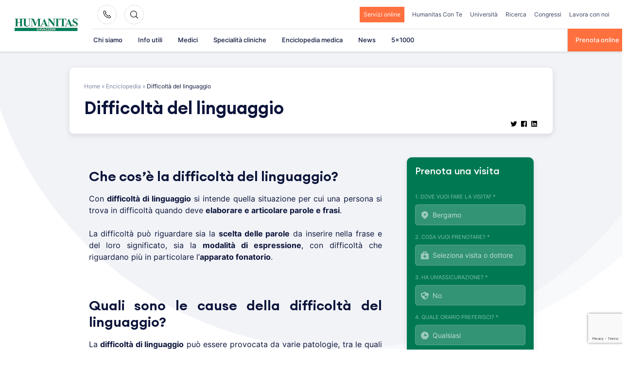

--- FILE ---
content_type: text/html; charset=utf-8
request_url: https://www.google.com/recaptcha/api2/anchor?ar=1&k=6LfugMgUAAAAADNgV0lW83c0Q8sEYeGPx9CrH0r6&co=aHR0cHM6Ly93d3cuZ2F2YXp6ZW5pLml0OjQ0Mw..&hl=en&v=PoyoqOPhxBO7pBk68S4YbpHZ&size=invisible&anchor-ms=20000&execute-ms=30000&cb=cyqilka1e0vp
body_size: 48568
content:
<!DOCTYPE HTML><html dir="ltr" lang="en"><head><meta http-equiv="Content-Type" content="text/html; charset=UTF-8">
<meta http-equiv="X-UA-Compatible" content="IE=edge">
<title>reCAPTCHA</title>
<style type="text/css">
/* cyrillic-ext */
@font-face {
  font-family: 'Roboto';
  font-style: normal;
  font-weight: 400;
  font-stretch: 100%;
  src: url(//fonts.gstatic.com/s/roboto/v48/KFO7CnqEu92Fr1ME7kSn66aGLdTylUAMa3GUBHMdazTgWw.woff2) format('woff2');
  unicode-range: U+0460-052F, U+1C80-1C8A, U+20B4, U+2DE0-2DFF, U+A640-A69F, U+FE2E-FE2F;
}
/* cyrillic */
@font-face {
  font-family: 'Roboto';
  font-style: normal;
  font-weight: 400;
  font-stretch: 100%;
  src: url(//fonts.gstatic.com/s/roboto/v48/KFO7CnqEu92Fr1ME7kSn66aGLdTylUAMa3iUBHMdazTgWw.woff2) format('woff2');
  unicode-range: U+0301, U+0400-045F, U+0490-0491, U+04B0-04B1, U+2116;
}
/* greek-ext */
@font-face {
  font-family: 'Roboto';
  font-style: normal;
  font-weight: 400;
  font-stretch: 100%;
  src: url(//fonts.gstatic.com/s/roboto/v48/KFO7CnqEu92Fr1ME7kSn66aGLdTylUAMa3CUBHMdazTgWw.woff2) format('woff2');
  unicode-range: U+1F00-1FFF;
}
/* greek */
@font-face {
  font-family: 'Roboto';
  font-style: normal;
  font-weight: 400;
  font-stretch: 100%;
  src: url(//fonts.gstatic.com/s/roboto/v48/KFO7CnqEu92Fr1ME7kSn66aGLdTylUAMa3-UBHMdazTgWw.woff2) format('woff2');
  unicode-range: U+0370-0377, U+037A-037F, U+0384-038A, U+038C, U+038E-03A1, U+03A3-03FF;
}
/* math */
@font-face {
  font-family: 'Roboto';
  font-style: normal;
  font-weight: 400;
  font-stretch: 100%;
  src: url(//fonts.gstatic.com/s/roboto/v48/KFO7CnqEu92Fr1ME7kSn66aGLdTylUAMawCUBHMdazTgWw.woff2) format('woff2');
  unicode-range: U+0302-0303, U+0305, U+0307-0308, U+0310, U+0312, U+0315, U+031A, U+0326-0327, U+032C, U+032F-0330, U+0332-0333, U+0338, U+033A, U+0346, U+034D, U+0391-03A1, U+03A3-03A9, U+03B1-03C9, U+03D1, U+03D5-03D6, U+03F0-03F1, U+03F4-03F5, U+2016-2017, U+2034-2038, U+203C, U+2040, U+2043, U+2047, U+2050, U+2057, U+205F, U+2070-2071, U+2074-208E, U+2090-209C, U+20D0-20DC, U+20E1, U+20E5-20EF, U+2100-2112, U+2114-2115, U+2117-2121, U+2123-214F, U+2190, U+2192, U+2194-21AE, U+21B0-21E5, U+21F1-21F2, U+21F4-2211, U+2213-2214, U+2216-22FF, U+2308-230B, U+2310, U+2319, U+231C-2321, U+2336-237A, U+237C, U+2395, U+239B-23B7, U+23D0, U+23DC-23E1, U+2474-2475, U+25AF, U+25B3, U+25B7, U+25BD, U+25C1, U+25CA, U+25CC, U+25FB, U+266D-266F, U+27C0-27FF, U+2900-2AFF, U+2B0E-2B11, U+2B30-2B4C, U+2BFE, U+3030, U+FF5B, U+FF5D, U+1D400-1D7FF, U+1EE00-1EEFF;
}
/* symbols */
@font-face {
  font-family: 'Roboto';
  font-style: normal;
  font-weight: 400;
  font-stretch: 100%;
  src: url(//fonts.gstatic.com/s/roboto/v48/KFO7CnqEu92Fr1ME7kSn66aGLdTylUAMaxKUBHMdazTgWw.woff2) format('woff2');
  unicode-range: U+0001-000C, U+000E-001F, U+007F-009F, U+20DD-20E0, U+20E2-20E4, U+2150-218F, U+2190, U+2192, U+2194-2199, U+21AF, U+21E6-21F0, U+21F3, U+2218-2219, U+2299, U+22C4-22C6, U+2300-243F, U+2440-244A, U+2460-24FF, U+25A0-27BF, U+2800-28FF, U+2921-2922, U+2981, U+29BF, U+29EB, U+2B00-2BFF, U+4DC0-4DFF, U+FFF9-FFFB, U+10140-1018E, U+10190-1019C, U+101A0, U+101D0-101FD, U+102E0-102FB, U+10E60-10E7E, U+1D2C0-1D2D3, U+1D2E0-1D37F, U+1F000-1F0FF, U+1F100-1F1AD, U+1F1E6-1F1FF, U+1F30D-1F30F, U+1F315, U+1F31C, U+1F31E, U+1F320-1F32C, U+1F336, U+1F378, U+1F37D, U+1F382, U+1F393-1F39F, U+1F3A7-1F3A8, U+1F3AC-1F3AF, U+1F3C2, U+1F3C4-1F3C6, U+1F3CA-1F3CE, U+1F3D4-1F3E0, U+1F3ED, U+1F3F1-1F3F3, U+1F3F5-1F3F7, U+1F408, U+1F415, U+1F41F, U+1F426, U+1F43F, U+1F441-1F442, U+1F444, U+1F446-1F449, U+1F44C-1F44E, U+1F453, U+1F46A, U+1F47D, U+1F4A3, U+1F4B0, U+1F4B3, U+1F4B9, U+1F4BB, U+1F4BF, U+1F4C8-1F4CB, U+1F4D6, U+1F4DA, U+1F4DF, U+1F4E3-1F4E6, U+1F4EA-1F4ED, U+1F4F7, U+1F4F9-1F4FB, U+1F4FD-1F4FE, U+1F503, U+1F507-1F50B, U+1F50D, U+1F512-1F513, U+1F53E-1F54A, U+1F54F-1F5FA, U+1F610, U+1F650-1F67F, U+1F687, U+1F68D, U+1F691, U+1F694, U+1F698, U+1F6AD, U+1F6B2, U+1F6B9-1F6BA, U+1F6BC, U+1F6C6-1F6CF, U+1F6D3-1F6D7, U+1F6E0-1F6EA, U+1F6F0-1F6F3, U+1F6F7-1F6FC, U+1F700-1F7FF, U+1F800-1F80B, U+1F810-1F847, U+1F850-1F859, U+1F860-1F887, U+1F890-1F8AD, U+1F8B0-1F8BB, U+1F8C0-1F8C1, U+1F900-1F90B, U+1F93B, U+1F946, U+1F984, U+1F996, U+1F9E9, U+1FA00-1FA6F, U+1FA70-1FA7C, U+1FA80-1FA89, U+1FA8F-1FAC6, U+1FACE-1FADC, U+1FADF-1FAE9, U+1FAF0-1FAF8, U+1FB00-1FBFF;
}
/* vietnamese */
@font-face {
  font-family: 'Roboto';
  font-style: normal;
  font-weight: 400;
  font-stretch: 100%;
  src: url(//fonts.gstatic.com/s/roboto/v48/KFO7CnqEu92Fr1ME7kSn66aGLdTylUAMa3OUBHMdazTgWw.woff2) format('woff2');
  unicode-range: U+0102-0103, U+0110-0111, U+0128-0129, U+0168-0169, U+01A0-01A1, U+01AF-01B0, U+0300-0301, U+0303-0304, U+0308-0309, U+0323, U+0329, U+1EA0-1EF9, U+20AB;
}
/* latin-ext */
@font-face {
  font-family: 'Roboto';
  font-style: normal;
  font-weight: 400;
  font-stretch: 100%;
  src: url(//fonts.gstatic.com/s/roboto/v48/KFO7CnqEu92Fr1ME7kSn66aGLdTylUAMa3KUBHMdazTgWw.woff2) format('woff2');
  unicode-range: U+0100-02BA, U+02BD-02C5, U+02C7-02CC, U+02CE-02D7, U+02DD-02FF, U+0304, U+0308, U+0329, U+1D00-1DBF, U+1E00-1E9F, U+1EF2-1EFF, U+2020, U+20A0-20AB, U+20AD-20C0, U+2113, U+2C60-2C7F, U+A720-A7FF;
}
/* latin */
@font-face {
  font-family: 'Roboto';
  font-style: normal;
  font-weight: 400;
  font-stretch: 100%;
  src: url(//fonts.gstatic.com/s/roboto/v48/KFO7CnqEu92Fr1ME7kSn66aGLdTylUAMa3yUBHMdazQ.woff2) format('woff2');
  unicode-range: U+0000-00FF, U+0131, U+0152-0153, U+02BB-02BC, U+02C6, U+02DA, U+02DC, U+0304, U+0308, U+0329, U+2000-206F, U+20AC, U+2122, U+2191, U+2193, U+2212, U+2215, U+FEFF, U+FFFD;
}
/* cyrillic-ext */
@font-face {
  font-family: 'Roboto';
  font-style: normal;
  font-weight: 500;
  font-stretch: 100%;
  src: url(//fonts.gstatic.com/s/roboto/v48/KFO7CnqEu92Fr1ME7kSn66aGLdTylUAMa3GUBHMdazTgWw.woff2) format('woff2');
  unicode-range: U+0460-052F, U+1C80-1C8A, U+20B4, U+2DE0-2DFF, U+A640-A69F, U+FE2E-FE2F;
}
/* cyrillic */
@font-face {
  font-family: 'Roboto';
  font-style: normal;
  font-weight: 500;
  font-stretch: 100%;
  src: url(//fonts.gstatic.com/s/roboto/v48/KFO7CnqEu92Fr1ME7kSn66aGLdTylUAMa3iUBHMdazTgWw.woff2) format('woff2');
  unicode-range: U+0301, U+0400-045F, U+0490-0491, U+04B0-04B1, U+2116;
}
/* greek-ext */
@font-face {
  font-family: 'Roboto';
  font-style: normal;
  font-weight: 500;
  font-stretch: 100%;
  src: url(//fonts.gstatic.com/s/roboto/v48/KFO7CnqEu92Fr1ME7kSn66aGLdTylUAMa3CUBHMdazTgWw.woff2) format('woff2');
  unicode-range: U+1F00-1FFF;
}
/* greek */
@font-face {
  font-family: 'Roboto';
  font-style: normal;
  font-weight: 500;
  font-stretch: 100%;
  src: url(//fonts.gstatic.com/s/roboto/v48/KFO7CnqEu92Fr1ME7kSn66aGLdTylUAMa3-UBHMdazTgWw.woff2) format('woff2');
  unicode-range: U+0370-0377, U+037A-037F, U+0384-038A, U+038C, U+038E-03A1, U+03A3-03FF;
}
/* math */
@font-face {
  font-family: 'Roboto';
  font-style: normal;
  font-weight: 500;
  font-stretch: 100%;
  src: url(//fonts.gstatic.com/s/roboto/v48/KFO7CnqEu92Fr1ME7kSn66aGLdTylUAMawCUBHMdazTgWw.woff2) format('woff2');
  unicode-range: U+0302-0303, U+0305, U+0307-0308, U+0310, U+0312, U+0315, U+031A, U+0326-0327, U+032C, U+032F-0330, U+0332-0333, U+0338, U+033A, U+0346, U+034D, U+0391-03A1, U+03A3-03A9, U+03B1-03C9, U+03D1, U+03D5-03D6, U+03F0-03F1, U+03F4-03F5, U+2016-2017, U+2034-2038, U+203C, U+2040, U+2043, U+2047, U+2050, U+2057, U+205F, U+2070-2071, U+2074-208E, U+2090-209C, U+20D0-20DC, U+20E1, U+20E5-20EF, U+2100-2112, U+2114-2115, U+2117-2121, U+2123-214F, U+2190, U+2192, U+2194-21AE, U+21B0-21E5, U+21F1-21F2, U+21F4-2211, U+2213-2214, U+2216-22FF, U+2308-230B, U+2310, U+2319, U+231C-2321, U+2336-237A, U+237C, U+2395, U+239B-23B7, U+23D0, U+23DC-23E1, U+2474-2475, U+25AF, U+25B3, U+25B7, U+25BD, U+25C1, U+25CA, U+25CC, U+25FB, U+266D-266F, U+27C0-27FF, U+2900-2AFF, U+2B0E-2B11, U+2B30-2B4C, U+2BFE, U+3030, U+FF5B, U+FF5D, U+1D400-1D7FF, U+1EE00-1EEFF;
}
/* symbols */
@font-face {
  font-family: 'Roboto';
  font-style: normal;
  font-weight: 500;
  font-stretch: 100%;
  src: url(//fonts.gstatic.com/s/roboto/v48/KFO7CnqEu92Fr1ME7kSn66aGLdTylUAMaxKUBHMdazTgWw.woff2) format('woff2');
  unicode-range: U+0001-000C, U+000E-001F, U+007F-009F, U+20DD-20E0, U+20E2-20E4, U+2150-218F, U+2190, U+2192, U+2194-2199, U+21AF, U+21E6-21F0, U+21F3, U+2218-2219, U+2299, U+22C4-22C6, U+2300-243F, U+2440-244A, U+2460-24FF, U+25A0-27BF, U+2800-28FF, U+2921-2922, U+2981, U+29BF, U+29EB, U+2B00-2BFF, U+4DC0-4DFF, U+FFF9-FFFB, U+10140-1018E, U+10190-1019C, U+101A0, U+101D0-101FD, U+102E0-102FB, U+10E60-10E7E, U+1D2C0-1D2D3, U+1D2E0-1D37F, U+1F000-1F0FF, U+1F100-1F1AD, U+1F1E6-1F1FF, U+1F30D-1F30F, U+1F315, U+1F31C, U+1F31E, U+1F320-1F32C, U+1F336, U+1F378, U+1F37D, U+1F382, U+1F393-1F39F, U+1F3A7-1F3A8, U+1F3AC-1F3AF, U+1F3C2, U+1F3C4-1F3C6, U+1F3CA-1F3CE, U+1F3D4-1F3E0, U+1F3ED, U+1F3F1-1F3F3, U+1F3F5-1F3F7, U+1F408, U+1F415, U+1F41F, U+1F426, U+1F43F, U+1F441-1F442, U+1F444, U+1F446-1F449, U+1F44C-1F44E, U+1F453, U+1F46A, U+1F47D, U+1F4A3, U+1F4B0, U+1F4B3, U+1F4B9, U+1F4BB, U+1F4BF, U+1F4C8-1F4CB, U+1F4D6, U+1F4DA, U+1F4DF, U+1F4E3-1F4E6, U+1F4EA-1F4ED, U+1F4F7, U+1F4F9-1F4FB, U+1F4FD-1F4FE, U+1F503, U+1F507-1F50B, U+1F50D, U+1F512-1F513, U+1F53E-1F54A, U+1F54F-1F5FA, U+1F610, U+1F650-1F67F, U+1F687, U+1F68D, U+1F691, U+1F694, U+1F698, U+1F6AD, U+1F6B2, U+1F6B9-1F6BA, U+1F6BC, U+1F6C6-1F6CF, U+1F6D3-1F6D7, U+1F6E0-1F6EA, U+1F6F0-1F6F3, U+1F6F7-1F6FC, U+1F700-1F7FF, U+1F800-1F80B, U+1F810-1F847, U+1F850-1F859, U+1F860-1F887, U+1F890-1F8AD, U+1F8B0-1F8BB, U+1F8C0-1F8C1, U+1F900-1F90B, U+1F93B, U+1F946, U+1F984, U+1F996, U+1F9E9, U+1FA00-1FA6F, U+1FA70-1FA7C, U+1FA80-1FA89, U+1FA8F-1FAC6, U+1FACE-1FADC, U+1FADF-1FAE9, U+1FAF0-1FAF8, U+1FB00-1FBFF;
}
/* vietnamese */
@font-face {
  font-family: 'Roboto';
  font-style: normal;
  font-weight: 500;
  font-stretch: 100%;
  src: url(//fonts.gstatic.com/s/roboto/v48/KFO7CnqEu92Fr1ME7kSn66aGLdTylUAMa3OUBHMdazTgWw.woff2) format('woff2');
  unicode-range: U+0102-0103, U+0110-0111, U+0128-0129, U+0168-0169, U+01A0-01A1, U+01AF-01B0, U+0300-0301, U+0303-0304, U+0308-0309, U+0323, U+0329, U+1EA0-1EF9, U+20AB;
}
/* latin-ext */
@font-face {
  font-family: 'Roboto';
  font-style: normal;
  font-weight: 500;
  font-stretch: 100%;
  src: url(//fonts.gstatic.com/s/roboto/v48/KFO7CnqEu92Fr1ME7kSn66aGLdTylUAMa3KUBHMdazTgWw.woff2) format('woff2');
  unicode-range: U+0100-02BA, U+02BD-02C5, U+02C7-02CC, U+02CE-02D7, U+02DD-02FF, U+0304, U+0308, U+0329, U+1D00-1DBF, U+1E00-1E9F, U+1EF2-1EFF, U+2020, U+20A0-20AB, U+20AD-20C0, U+2113, U+2C60-2C7F, U+A720-A7FF;
}
/* latin */
@font-face {
  font-family: 'Roboto';
  font-style: normal;
  font-weight: 500;
  font-stretch: 100%;
  src: url(//fonts.gstatic.com/s/roboto/v48/KFO7CnqEu92Fr1ME7kSn66aGLdTylUAMa3yUBHMdazQ.woff2) format('woff2');
  unicode-range: U+0000-00FF, U+0131, U+0152-0153, U+02BB-02BC, U+02C6, U+02DA, U+02DC, U+0304, U+0308, U+0329, U+2000-206F, U+20AC, U+2122, U+2191, U+2193, U+2212, U+2215, U+FEFF, U+FFFD;
}
/* cyrillic-ext */
@font-face {
  font-family: 'Roboto';
  font-style: normal;
  font-weight: 900;
  font-stretch: 100%;
  src: url(//fonts.gstatic.com/s/roboto/v48/KFO7CnqEu92Fr1ME7kSn66aGLdTylUAMa3GUBHMdazTgWw.woff2) format('woff2');
  unicode-range: U+0460-052F, U+1C80-1C8A, U+20B4, U+2DE0-2DFF, U+A640-A69F, U+FE2E-FE2F;
}
/* cyrillic */
@font-face {
  font-family: 'Roboto';
  font-style: normal;
  font-weight: 900;
  font-stretch: 100%;
  src: url(//fonts.gstatic.com/s/roboto/v48/KFO7CnqEu92Fr1ME7kSn66aGLdTylUAMa3iUBHMdazTgWw.woff2) format('woff2');
  unicode-range: U+0301, U+0400-045F, U+0490-0491, U+04B0-04B1, U+2116;
}
/* greek-ext */
@font-face {
  font-family: 'Roboto';
  font-style: normal;
  font-weight: 900;
  font-stretch: 100%;
  src: url(//fonts.gstatic.com/s/roboto/v48/KFO7CnqEu92Fr1ME7kSn66aGLdTylUAMa3CUBHMdazTgWw.woff2) format('woff2');
  unicode-range: U+1F00-1FFF;
}
/* greek */
@font-face {
  font-family: 'Roboto';
  font-style: normal;
  font-weight: 900;
  font-stretch: 100%;
  src: url(//fonts.gstatic.com/s/roboto/v48/KFO7CnqEu92Fr1ME7kSn66aGLdTylUAMa3-UBHMdazTgWw.woff2) format('woff2');
  unicode-range: U+0370-0377, U+037A-037F, U+0384-038A, U+038C, U+038E-03A1, U+03A3-03FF;
}
/* math */
@font-face {
  font-family: 'Roboto';
  font-style: normal;
  font-weight: 900;
  font-stretch: 100%;
  src: url(//fonts.gstatic.com/s/roboto/v48/KFO7CnqEu92Fr1ME7kSn66aGLdTylUAMawCUBHMdazTgWw.woff2) format('woff2');
  unicode-range: U+0302-0303, U+0305, U+0307-0308, U+0310, U+0312, U+0315, U+031A, U+0326-0327, U+032C, U+032F-0330, U+0332-0333, U+0338, U+033A, U+0346, U+034D, U+0391-03A1, U+03A3-03A9, U+03B1-03C9, U+03D1, U+03D5-03D6, U+03F0-03F1, U+03F4-03F5, U+2016-2017, U+2034-2038, U+203C, U+2040, U+2043, U+2047, U+2050, U+2057, U+205F, U+2070-2071, U+2074-208E, U+2090-209C, U+20D0-20DC, U+20E1, U+20E5-20EF, U+2100-2112, U+2114-2115, U+2117-2121, U+2123-214F, U+2190, U+2192, U+2194-21AE, U+21B0-21E5, U+21F1-21F2, U+21F4-2211, U+2213-2214, U+2216-22FF, U+2308-230B, U+2310, U+2319, U+231C-2321, U+2336-237A, U+237C, U+2395, U+239B-23B7, U+23D0, U+23DC-23E1, U+2474-2475, U+25AF, U+25B3, U+25B7, U+25BD, U+25C1, U+25CA, U+25CC, U+25FB, U+266D-266F, U+27C0-27FF, U+2900-2AFF, U+2B0E-2B11, U+2B30-2B4C, U+2BFE, U+3030, U+FF5B, U+FF5D, U+1D400-1D7FF, U+1EE00-1EEFF;
}
/* symbols */
@font-face {
  font-family: 'Roboto';
  font-style: normal;
  font-weight: 900;
  font-stretch: 100%;
  src: url(//fonts.gstatic.com/s/roboto/v48/KFO7CnqEu92Fr1ME7kSn66aGLdTylUAMaxKUBHMdazTgWw.woff2) format('woff2');
  unicode-range: U+0001-000C, U+000E-001F, U+007F-009F, U+20DD-20E0, U+20E2-20E4, U+2150-218F, U+2190, U+2192, U+2194-2199, U+21AF, U+21E6-21F0, U+21F3, U+2218-2219, U+2299, U+22C4-22C6, U+2300-243F, U+2440-244A, U+2460-24FF, U+25A0-27BF, U+2800-28FF, U+2921-2922, U+2981, U+29BF, U+29EB, U+2B00-2BFF, U+4DC0-4DFF, U+FFF9-FFFB, U+10140-1018E, U+10190-1019C, U+101A0, U+101D0-101FD, U+102E0-102FB, U+10E60-10E7E, U+1D2C0-1D2D3, U+1D2E0-1D37F, U+1F000-1F0FF, U+1F100-1F1AD, U+1F1E6-1F1FF, U+1F30D-1F30F, U+1F315, U+1F31C, U+1F31E, U+1F320-1F32C, U+1F336, U+1F378, U+1F37D, U+1F382, U+1F393-1F39F, U+1F3A7-1F3A8, U+1F3AC-1F3AF, U+1F3C2, U+1F3C4-1F3C6, U+1F3CA-1F3CE, U+1F3D4-1F3E0, U+1F3ED, U+1F3F1-1F3F3, U+1F3F5-1F3F7, U+1F408, U+1F415, U+1F41F, U+1F426, U+1F43F, U+1F441-1F442, U+1F444, U+1F446-1F449, U+1F44C-1F44E, U+1F453, U+1F46A, U+1F47D, U+1F4A3, U+1F4B0, U+1F4B3, U+1F4B9, U+1F4BB, U+1F4BF, U+1F4C8-1F4CB, U+1F4D6, U+1F4DA, U+1F4DF, U+1F4E3-1F4E6, U+1F4EA-1F4ED, U+1F4F7, U+1F4F9-1F4FB, U+1F4FD-1F4FE, U+1F503, U+1F507-1F50B, U+1F50D, U+1F512-1F513, U+1F53E-1F54A, U+1F54F-1F5FA, U+1F610, U+1F650-1F67F, U+1F687, U+1F68D, U+1F691, U+1F694, U+1F698, U+1F6AD, U+1F6B2, U+1F6B9-1F6BA, U+1F6BC, U+1F6C6-1F6CF, U+1F6D3-1F6D7, U+1F6E0-1F6EA, U+1F6F0-1F6F3, U+1F6F7-1F6FC, U+1F700-1F7FF, U+1F800-1F80B, U+1F810-1F847, U+1F850-1F859, U+1F860-1F887, U+1F890-1F8AD, U+1F8B0-1F8BB, U+1F8C0-1F8C1, U+1F900-1F90B, U+1F93B, U+1F946, U+1F984, U+1F996, U+1F9E9, U+1FA00-1FA6F, U+1FA70-1FA7C, U+1FA80-1FA89, U+1FA8F-1FAC6, U+1FACE-1FADC, U+1FADF-1FAE9, U+1FAF0-1FAF8, U+1FB00-1FBFF;
}
/* vietnamese */
@font-face {
  font-family: 'Roboto';
  font-style: normal;
  font-weight: 900;
  font-stretch: 100%;
  src: url(//fonts.gstatic.com/s/roboto/v48/KFO7CnqEu92Fr1ME7kSn66aGLdTylUAMa3OUBHMdazTgWw.woff2) format('woff2');
  unicode-range: U+0102-0103, U+0110-0111, U+0128-0129, U+0168-0169, U+01A0-01A1, U+01AF-01B0, U+0300-0301, U+0303-0304, U+0308-0309, U+0323, U+0329, U+1EA0-1EF9, U+20AB;
}
/* latin-ext */
@font-face {
  font-family: 'Roboto';
  font-style: normal;
  font-weight: 900;
  font-stretch: 100%;
  src: url(//fonts.gstatic.com/s/roboto/v48/KFO7CnqEu92Fr1ME7kSn66aGLdTylUAMa3KUBHMdazTgWw.woff2) format('woff2');
  unicode-range: U+0100-02BA, U+02BD-02C5, U+02C7-02CC, U+02CE-02D7, U+02DD-02FF, U+0304, U+0308, U+0329, U+1D00-1DBF, U+1E00-1E9F, U+1EF2-1EFF, U+2020, U+20A0-20AB, U+20AD-20C0, U+2113, U+2C60-2C7F, U+A720-A7FF;
}
/* latin */
@font-face {
  font-family: 'Roboto';
  font-style: normal;
  font-weight: 900;
  font-stretch: 100%;
  src: url(//fonts.gstatic.com/s/roboto/v48/KFO7CnqEu92Fr1ME7kSn66aGLdTylUAMa3yUBHMdazQ.woff2) format('woff2');
  unicode-range: U+0000-00FF, U+0131, U+0152-0153, U+02BB-02BC, U+02C6, U+02DA, U+02DC, U+0304, U+0308, U+0329, U+2000-206F, U+20AC, U+2122, U+2191, U+2193, U+2212, U+2215, U+FEFF, U+FFFD;
}

</style>
<link rel="stylesheet" type="text/css" href="https://www.gstatic.com/recaptcha/releases/PoyoqOPhxBO7pBk68S4YbpHZ/styles__ltr.css">
<script nonce="crqbq39JIN_fC2_UQurccA" type="text/javascript">window['__recaptcha_api'] = 'https://www.google.com/recaptcha/api2/';</script>
<script type="text/javascript" src="https://www.gstatic.com/recaptcha/releases/PoyoqOPhxBO7pBk68S4YbpHZ/recaptcha__en.js" nonce="crqbq39JIN_fC2_UQurccA">
      
    </script></head>
<body><div id="rc-anchor-alert" class="rc-anchor-alert"></div>
<input type="hidden" id="recaptcha-token" value="[base64]">
<script type="text/javascript" nonce="crqbq39JIN_fC2_UQurccA">
      recaptcha.anchor.Main.init("[\x22ainput\x22,[\x22bgdata\x22,\x22\x22,\[base64]/[base64]/[base64]/[base64]/[base64]/UltsKytdPUU6KEU8MjA0OD9SW2wrK109RT4+NnwxOTI6KChFJjY0NTEyKT09NTUyOTYmJk0rMTxjLmxlbmd0aCYmKGMuY2hhckNvZGVBdChNKzEpJjY0NTEyKT09NTYzMjA/[base64]/[base64]/[base64]/[base64]/[base64]/[base64]/[base64]\x22,\[base64]\\u003d\x22,\x22w79Gw605d8KswovDugHDvkU0fmNbwrTCggDDgiXClB1pwqHCtTjCrUsJw40/w6fDnR7CoMKmTMK3wovDncOiw5YMGgx3w61nP8KzwqrCrmPCk8KUw6MzwoHCnsK6w6vCpzlKwoLDsjxJG8OHKQhcwpfDl8Otw5vDrylTTMOYO8OZw4tlTsONOnRawoUtZ8Ofw5Rsw7YBw7vCoFAhw73Dl8KMw47CkcOUKF8gKcOVGxnDlG3DhAl/wpDCo8KnwqTDtCDDhMKfNx3DisKOwqXCqsO6SzHClFHCvWkFwqvDtMKVPsKHYMKFw59Rwp/DgsOzwq8tw7/Cs8KPw7XCtSLDsWhEUsO/[base64]/Ci2PDuMOfFVFPwpXCtUM0OMKjacOEwqjCtMOvw5zDpnfCssKiT34yw7XDrknCqlDDpGjDu8KbwrM1woTCu8O5wr1ZaBxTCsOyTlcHwoTCkRF5ZyFhSMOXScOuwp/DtAYtwpHDkjh6w6rDp8O3wptVwpTCpnTCi0nCnMK3QcKoAcOPw7otwrxrwqXCu8OTe1BkZyPChcK5w55Cw53CiSgtw7FCMMKGwrDDiMKIAMK1wpbDt8K/w4Muw7xqNG9hwpEVGTXCl1zDrcO9CF3CqnLDsxNiJcOtwqDDj1oPwoHCo8KuP19Cw7nDsMOOSMKxMyHDqwPCjB4uwplNbAPCu8O1w4QxVk7DpSfDrsOwO3nDvcKgBiJgEcK7FA54wrnDp8OwX2s7w6JvQBQEw7k+JzbDgsKDwpg2JcOLw6TCpcOEAALCtMO8w6PDii/[base64]/ClcKCRMKCwosjw6PDu8ObBj/CsW3CpkfCjVLCsMOeQsOvRcKVa1/DrcKZw5XCicO0UMK0w7XDgMO3T8KdEcKtOcOCw75nVsOOJsOOw7DCn8KlwqouwqVlwosQw5M8w7LDlMKJw7bCscKKTgQEJA1BRFJ6wr0Ww73DusOTw4/Cmk/[base64]/[base64]/CkzDCiizDkXwdOsKseVrCosKnw5J1woRAM8K/wr7CmmrDucOxFBjClHRnVcKbe8KmZWnChU/DryPDrGMzIMK1wprDvDd3EngNTxB5A0Zow5cjBS7DmXTDl8KXw73ClkBGanrDgTo/[base64]/Di8KKw6/DjR7Dp8OPwo1Bw4R7w4Q8K8OvUcKCwp9hcsKqw6rDkcKww69Ka0AQUCTCqE3ChEvDpHHCvG1XZcKqZsO4LcK+SAltw7k5Ch/CowbCs8OdFsKpw57Ck0pnwpF0CMOcMsKzwp54csKNTcKkMwprw6peRyBOesOGw7vDqjDClR18w5jDucKgR8Oqw5TDoi/Cj8KPVMOTPwZGF8KjehJ/[base64]/[base64]/DnMOvNMOEw5ciw5RsDcOWw4h7wrI+b15EwpJfw63DhcOOwrR1woHCnsOQwqRGw4fCuXjDjMOhwrfDrWhJSMKlw5DDsHR6w69WcMKqw5kPDcKtDwt4w7QAQcOaEAtZw58Xw6ZmwpxfcGFQHAPDl8OUXAzDlT4tw73DqcKAw6/DrkjDk2nCnMOkw5glw4LCnFJqAcOCw4Agw5zDiUzDmwfDrsOOwrDCnRLDjsOkwpPDkF7DicOmwrnCtcKEwqfCqmEHdsOvw6w6w5XCusOqWkrCsMOnDWbCtC/DhwYKwprDvAPDvlLCqMKVNmnCisKcwptEWcKIUyJtJizDnlQrwq57OQDDpWzDpMO1w70Fwrdsw5R5FsOxwp5HFMO6wpIsUmUqwqXDoMK6BsKWSmQcwqE3HsOIwqpTFy1Iw5TDrcOXw55tb2TCi8ObBMKBwr7CmsKWw7HDoz/[base64]/CoMKQwp9yDcOdw4vCnhfDqTTDoMKwGS5Bwr9JKE9kYcKaw6MEG33ChcO2wqBlw5fDicKtaSIbwpJJwr3DlcKqdxJifsKwPm81w7tNwrTDrEMGM8KKw6JJEm5HJnxMI1w/w6UjPcOuMsO2YRbCm8OWbkvDjkDCr8KoecOTbVs4YcKmw55pecOHVRrDgsOHHsKKw5hcwpdiBmTDlsONEcKkbU3DpMK6w5kYwpAMw5XClcK8wq5kfB4TSsKBw4EhGcONwpkZwrxdwrpdA8KVA2DCjMOle8KWa8O9ID7CvMOMwp3Cm8OBQEsdwoLDsjoOCQHCmU/[base64]/w7nDsnhwYFgSw4oYwpMVDGIxVsOGU8KmJ1TDo8OgwpDCi2wMGcKJcGANw4fDjMKKb8KnYMKfwpdSw7LCtQBAwqI6cFPDsWECwpoYHXjCuMOSayhlW2XDq8ObcSDChBjCuRBgRy1QwqTDvVrDpHZewo/DoUI9woMMw6BrOsOiwoF8I3zCusKIw41/XDA/GsKqw6bDrEJWARnDi03CoMOiwqZdw4bDiQ3DkMOxYcOBwoTCpsOHw5oHw4Fww5fCn8KYwp1zw6ZxwqDCqsKbY8O8TMKFd38CBMOMw5nCkcOwOsKjw5TCjlrDncKZUVzDq8O0EGBlwrplXsOPb8O5GMO8K8K7wqTDiyBjw69FwrwPwqcbw7TChMKAwr/DjV/DmlXDoGBcScKbdMOUwqdAw5zClizDkMK6dcORwpdfX3MdwpcGwpA6McKlw4U3Zwc8w6LCtmg+c8OlRk/CjTp0wqsFcg/[base64]/[base64]/[base64]/CiMKJJDIfw7vCiMKRwplhWcKvw7w0w4wRwqA2DiFidcK0w6xUwoDDmULDpsKRXFTClTDCgsK/wqMWe2Z3bA/CscO3WMK/b8O0CMOnw4Ysw6bCscKxC8KNwoVsGsKKAVLDu2R0wrrCgsOBwpoCw5nCvcKEwqYBfMKGbMKRC8KjasOtAjbDswJBwqFwwqrDkgB4wrbCt8K+wq/Dtg1Qf8O4w5wQS0c1w6RAw6JLBsKcSsKUw63DswYxRsKjCmHDlB0Uw7dtd3TCtcKMw4opwrTCmsKEPFghwoR3WzRdwrl+PsOgwp80bcOcwq/[base64]/PsK0M8KWDh7CiXPCk8OhAMKLalx/[base64]/wqHCnlzCi8K7w5bDicO9wo4VbVJXUsOGWTnDj8OILzsswqEVwrPCtcO0w7HCocOqwpDCty9zw47CvMK5wppHwr/DgTVpwrzDocKIw51SwooWCMKsBcOuw4XDm1l2YS58w5TDssKmwoXClHXDh03DtQjCtn7DlRLDiwo2wrwUBQ/ClcKewp/Dl8OkwphzBjTCncKCw7PDoEZVBsK6w4PCpA5FwrxtWXctwpg8F0LDmFsdw7wKIHx3woTCvHQXw6sYKcK/KAHDp2PDgsOVw5HDlcOcc8KrwqxjwrfDucOMw6pjFcKiw6PCnsKXBsOtYxXDiMKVGCfDuhU8asKmw4TCkMKZGMOSY8KUwqrCkhzCuxrDsEfDvQDCgsO5ax8mw7BBw6fDj8KXI0vDhH7Cvis0w5fCt8KdPMK/wrMDw7pxwqLCi8ONE8OEU0bCmMKSw5bDsTnCi1TDhsKXw5VQIMODdnQcRsKaGMKHKMKXEVBkNsK2wpwmMHbCksKbbcOqw5Ijwp8db01Rw6ppwrrDtcK2VsKhwr4GwqzDpcKJw5DCjhoKacOzwqLDgX3CmsOfw6cfw5h7wrbCuMKIw4LDjDI5wrJlwpQOw5/CpgLCgiBIGUtBNcOXw74se8Ojwq/[base64]/[base64]/CqcKiw7hkUsKdOsKGwpjCu8KeT2UGwqnDjFLDtsOnDsOQw5TCuRrCuRx1R8OHTjkVbMKZw7lRw6dHwpfCv8OTbTF5w7nCrhHDisKFehJ6w7PCkD3CjsOdwr/CqlLCnEUYSH/[base64]/ChXPDgWHCmsK9OHzDkQcpfwnCuxw2wpTDhMOne0rDhjsnw5PClMKww4/CicO/RFZJZCcIGsOFwpN+OcO4PTxjw5oPwprChRrDssO/w5s9R05pwoNBw4phwr/Dp0nCocOZw4s/[base64]/CqkxRwrZ+FnHDkCTCuMO3w7DCqE1oUx7DpTReQMOdw61BPTU7X0ViFVASPSrCj3zCqcKEMB/DtgLDuTbCpS3DuDHDp2fChCTDnMKzAsK1NxXDssOESBYvEjx0QhHCo20/ZQV3U8Kiw5DCvMO/RMOhP8OVFsKXJC8vWSwnw4LCv8KzJWB7wo/DjlPCmMK9w7jDpkbDo3ELw44awq0DGcOywpDDs0B0w5fDoGjDgcOcAsOtwqkSLMKpfBBPMsKhw6pOwr3DpgHDuMOCwoDDl8Kdwo9Aw4zDmg3CrcOmM8KMwpfCvsOewovDsU/DuXw6UXHDrHYYw6Q5wqLCrWjDr8Oiw4/CvTAQLsK9w7/Do8KRKsOewo8iw5PDrMOtw7DDhcObwrXDqcO5OgYuVDIaw4FKKcOiHsKbWxFaaD5UwoPDrcOewqEhwqPDtiouwpAWwqXCpwzChhI+wpzDhxfCosO8WyhsehvCpsKqL8OSwoIAXMKYwoXChDHCq8KJAMOmHT/DrFMFworCoy7CkDYOfMKQwq7CrS7CuMOvecK5dHcrAsODw44SLhPCrx/CtjBPPcOTE8O+wozDhSPDssOxSTzDqQjCo0MiJsKewoXCmlvCmBXCiArDsGnDnGzCl153JxXDnMK7H8OVw5/CgsOGbxkCwrTDssO7wqktcjgMdsKmwqt5NcOVw6htw5bCjsKnGjwrwo3CuTsmw47DgRthwpEMwpd/S2jCjcOhw7PCq8KvUy/DuWvCv8K7ZsO5woheBnbDpWvCvmoNK8Kmw7F4dsOWPjbCrgfDuBZgw6tqAUzDisOrwpwTwqPDh2HDn2N9FQhycMOLZzMiw4ZULMOUw6tYwptLfBcqw59Rw5nCmsONGcODwrfCiCvDpRgRAGbCsMKdMg9vw63CnwHCiMK3wrYHYRvDpsOcbz/Cn8OKRVYPL8KfScOQw5ZMS27DosOZw5rDmzDDs8O+O8KiN8K4IcKlJCEOCMKRwqLDtlQwwrMnBU7DuCnDsTfCv8ONLBAAw6HDi8OYw7TCgsO/wqIcwqoTwppcw7Zow70Bw5zCjsOWw7c/wpw8ZkHCj8KAwoc0wpVDw7VqN8ODFcKfw4LDicO8w6UdcU/DpMOqwoLCrFPDs8Oaw5DDlcONwrEaf8O2T8K0QcOxcsKHwowNM8KPSwlNw6rCnhY9w4F9w7zDijzDqcOKR8KKOTjDtcOew53Diw1BwrUIKBAJw6c0f8OnF8Ouw5JmIStiwqlwJQzCgVdiV8O1ejwSXMKUw6LCrQZLTcOnesK6SMOpDhzCtEzDp8Osw5/Dm8KawrHCoMO5d8KBw70YVsK8wq0TwpPCt3gdw5Fgw5rDswDDlDwXQMOCJcOKcRt+wr1eZsKfC8OsdxttOXHDuSHDm0vChRrDusOjc8O0wpzDpAsgwqUIasKzJQ/CjMO1w4FiTVVKw4cxw5pkVsOzwpc8cnfDsRQBwp5JwoBrVW0ZwrzDjMOAe1XCrCvCisKGYMKZO8KpOwRHfMKiw6rCncKZwo9kY8K6w69pJgEZUCLDlMKPw7VmwqEoOsKvw6QdAkhXKkPDiRt3wqjCvMKXw5nCo0UGw6d6TCfCl8KnA3V3wqnCgsOeVnZtIz/DhcOOw791w7PDlsKdVycXwrUdd8KzV8KjWR/Dqigaw4dxw7jDu8KcZsOHSz88w6jCiElCw7jCosOYworCpkEFPA/DisKAw754AlhLOcOLNhByw5pTwr8gVxfCoMKgGMKmwqMuw6Bgwp5mw7VwwpJzw4rColfCjn0/H8OKWAY3ZMKSKMOREgPCqQMMIkt1ISIbC8KrwrVEw4IAwoLDgMK7fMO4CMOewpnCn8ODVxfCk8K/w6nClxsKw5w1w4PCscKWb8K2EsOqbCpOw7Azd8OjSCwqwpzDukHDvBxEw6l5aR7CicKCO2Y8G0LChsKVwoE9DMOVwozCjsOpwp/DqDNbAj/CkcKiwqfCg2ghwo3DucOMwpoxwoXDhMK+wqLCj8KESzYDwrPCmVnDnVs8wr3CnsKvwrUxaMK3w5dTZ8KqwrIZPMKrwpbCtsKKVMOYA8Oqw6fDnUXCpcK/w4cxe8OzM8K2WsOsw53Cv8OPNcK2aBTDgjchw7J9w4PDqMOdFcOqBsKzFsOSTGlCcFDCrhTDmMOGJRpDwrQKwp3DuxB2NR/DrUZcXMOUJMOow5fDo8OEwozCpBHCv1HDl1Quw6bCpjPDs8O9woPDhlrDqsK6wpx9w5Rww6YZw5MEMznCkEPDoWUTwoHChHBiC8Kfw6cQw4g6VcK/w5LDj8OqKMKQw6vDoS3CmGfClxLCg8OgdxEjw796SH8CwrXDgF83Iy/CgcKuKsKPPm/DvMOjR8OuSsKnTFvCogbCrMOnfkYpf8KNN8KRwqrDunLDs3AtwpHDi8OYIMOkw5DCj3nDhMOMw73DpcKZIMO2wrDDhhtUwrRnEMKjw7HDq1JARl/DrStMw7vCgMKJcMOJw4PDgsKMPMOgw6M1dMOMasKcHcKaCEoQw4pjwr1Kw5pLwr/DsnpUwo5jZEzCoX4Swq7Dm8KXFyM5S39yRRbCksOjwozDihRqw7UQSBZUBHwlwqgwVEB1AkMLVV7CiTJYw5rDqSvCv8KZw7jCikdPMGADwojDvlvCqsKrw6lAw7QZw7vDkcOVwpIeVg7Cu8KnwpMpwrRowqPCm8K0w6/DqEp1XhB+wq9bOFYVXDXDucKewphqbUtwZW8PwqTCi1DDhUnDtBXCrAbDg8K2SjQkw4fDigRUw7PCu8KeF3HDp8OQdsO1wqZvQcKuw4hmNVrDgGrDnTjDqBlDwr1Tw5IJesKhw4g/wpBjLDscw4nCszPDpHkLw6drWDXCgMKNTiEbwpUCa8OMQMOOwr3DrcKfV3pmwoZEwo57LMOpwpJue8KnwoEMSMKtwp4aV8OQw5kNPcKAMcOFPMKbHcO/Z8OMBHLDp8KQw7AWwo/[base64]/DvVMawq0VwofDlMOpwrrDnUPDm8O7BsO3w7jCgjNNJW4zEAnCgcK0wodww4hRwqw7AsKmLMKuwpDDkAjClw0Uw7NUS1jDpMKJwotReFhVfsKgwr0tVMO/ZnRlw488woJOBDjCpsOQw4DCt8O9DgJCwqDCkcKOwo3CvQ/DknHDqXrCvsORwpIAw6Igw4zCrj3CqAkuwogDUyjDkcKVPS/Dv8KpORLCv8OTDcKZVBDDu8Kfw7/Cgk4qLsO4w4PCmC4xw5V1wpXDigUZw6pvQA1YLsOXwp9wwoMKw7tkUAV/wr5twpxeTU4KAcOSwrLDlExIw6hqdyxPdHXDm8Oww7UQTsKAC8KxMsKCFcO4w7/DlBE9w7PDgsKNCsKew4d1JsOFCQR+Bm1IwoRkw6Z5JcOkMFPDhAwNIsOTwr/Di8KFw5shBCTCh8OxQ297KMK/wrHCgcKow4HDmMOBworDp8KDw57CmlV0QsK3wpUsfQkjw5nDowjDi8Oiw5HDmsOFRsOZwqPCscKlworCkgE5wpgpcMOiwp92wrNgw7jDmcOXL2bCgn/CpixPwroJHsOOwpTDgMK5fMO4wo7CqcKTw74LOi/DjcK2wpnCqsODQnbDpkd1wrXDoDUSw57ChnfCoVJYY1JmUMOWNVZqQ1fDvG7CqMOawq3ChcOHKWPCvmfChT4weRHCisOMw5dbwo9fwrNHwpN1dhPCt1LDlMOCf8OoIsO3SQY+woXCgjMRw57CgHnDvcOzT8OOPh/CrMOMw63DmMKuw55SwpLCiMKVw6LDq1RNw6tUN17CkMKPwo7Cn8ODbREJZAM+wowPWMKhwrUYP8O/wrzDg8OGwpzDv8Oww51vw5/CpcOOw7g2w6htwpbCt1MVCMKmPmpiwpfDiMOwwpxhwplVw4bDqxEOY8KfS8O5aBwwLy91Jy00UxfDsijDvQ3CkcKBwroqwq/[base64]/[base64]/w59kw4cVwpPCtsKpccO4T8Olw7Vow7rChEbDhcKCI0QpZsOZOcKGZnkNXU7CuMOkecO7wroOOcKfwr1nwppOwod0a8KRwoHChsOcwoA2EcOaT8OJdjrDo8KhwrDDncKHwozCoXNCW8KMwrzCsGgOw4/Dr8KTV8Ohw73CgsOIS3Jrw6/[base64]/Cv8Oyw6DCuCRtwp3DgsKvaMKkesO7AzHDuGo0eTjCnzbCix3DinAMwqhML8Ouw6ZUCcKRcsKRHsOGwpZhCgrCqMK1w6BVa8OfwrtOwrXChhB/w7PDvjZgUUVXAyDCoMK7w41TwrjDqMOfw5JEw4bDimQWw5gobsKCZMOsQcKCwovDgsKoDEfCgEs6w4FswrwVw4U8w61EbMOkwonChiJzF8OUBibDncKAKVvDmRV5XRXDjXXDgmfDsMKFwoRUwqpVbQ/DnxMtwo7CrMKyw6BtQMKUbQPDtiHDh8Oww4EQLsOyw6F0UMOLwqnCpMK3w4/[base64]/AcKYwpAvw6XCiAUFMwYLw5DDk2E4w7HCj8KcMcO0wopIKMO0aMO8wrAOwrzDpMOMwrTDijjDqUHDtCbDtg/CgMKVS0vCrMOPw59ITWnDqgnCgHjDrT/DohMlwpvDpcKnNFtFwpR/[base64]/[base64]/QsKkU3kyw7xfw5sDOHszE8KLXzfCpx7CrMO2FBPCgS3CiF0EE8OQworChMOZw65gw5ILwpBedMOuTMK2RMKuwpMMVsKFwoQ/CwfCl8KTc8KTwo/DhsO/b8KUfRrDsVVCw78zCzPCq3U1J8KCwqDCvGzDkzJMAsO2VkPCryrCncK1bMO/wrPDuGoqEMK3M8KkwqwIwprDunjCuS04w6PDi8KyccOiOsOBw4d9w5xgLMOHPwJ5w4g1JB7DhMK4w5ltB8K3wr7DhF9eAsO1wrfDmMOrw4bDnnQ2VMKUTcKowp05M2A1w5M7wpTDjsKyw7Y2CCfCjynDtsKdwolbwpRFwrvCjjhTCcOReQ1xw6/DgUnDv8OXw45Iwp7CgMOVJmZ5QcKfwoXDksKrYMOrw4VuwpsLw7t/asOjw4XCn8OBwpbDgsOuwqBzA8OsMkXCvStowp8Zw6dLHMKhKSdZBwrCt8KneAFOBUB/wqAmwr/CpyLDgDZhwrcNKMOQRMK1wqtBVsKDMU0DwonCtsKcb8OFwoTDqn54LMKLw6/Cj8ORUDHDiMOrXsObwrvDkcK2J8KGX8OdwoLDomACw44Vwo7DoH5fZsKeUXZHw7PCsw7CtMOCZMOJbcK6w4rDmcOzYcKnwqnDoMK4woxBWk0OwqXCtsKlw7NHZMOzKsOkwotvJ8KFwrN7wr/Dp8OTQ8OJw6jDhMOtDWLDqhnDtcKTw7rDqsO2cFlwacOdcsO/w7U/wrA4VkUcKhxKwp7CsVHCg8KXdyDDmXXCpRA0EWTCpws1W8OBP8ODLj7ChE3DmsO7wpZ7woZQDxrCgsOuw4IdBVLCniDDjnNRPMO5w7bDmzRlwqTCn8OefgMSw5XCtMKmF1/CjzEAw5lcXcK0XsKlw4vDsH3DucKDwo7ChcKFw6F6WsOdw43CsDEKwprDvsOzQ3TCrh4pDTrClWbDs8Omw7VSBwDDpFbDscO7wroTwrvDkl/DoTEawobCpCDCucO9P0MrNkTDgGXDo8Ohw6TCnsKzbivCmEnCmsK7QMKkwpzDhkAWw4ELMMKpYRAuK8Ohw4l8wrTDsm9QSsKUDhh8w4DDt8OmwqfDjcKywr/CjcKYw64vDcK8wpRRw6LCq8KLE3gOw4HDj8KwwqXCvMKeQsKJw6ghN1Njw59PwqdeJnZVw4ofK8KMwogNDD3DhQ93bmXCjMOYw6DCm8Ocw4xqGXrClgjCnTzDnMO+DyHCkT/Cv8KCw7dbwqfDn8KkXsKxwpMTJRFSwo/DmcKnejhpfMOcZ8OoeFXCucOQw4J9VsOMRQNXwqjDvcOXdcOjwoHCvFPCmxgYVB54eFzDssOcwpLCshsOasOQEcOJwrDDjMO6BcONw5wmCMOOwrEkwqNLw63CosKiVMOlwpfDmsOsJ8OEw43DpMOxw5jDrEbDsil+wq1zJcKZw4TCmcKBecKOw4jDpcOmPyo/w6LDqsOYB8K1XMKNwrwRFcK5GsKLwopLcsKZBAlfwoPCgcOoCTJ5IcKGwqLDgTxWfzPCgsOaOcONGFEXR0bDqsK0IR8YYV8bCcKlGn/[base64]/[base64]/Di2zDsWHCkQtPwoTCpAciOsKCw4M+PsK8Qjx/XDhnIsOHwqLCmcKSw7vCs8K3dMObGmI+OsK7Sm41wrvDhMOVw57Dj8O4wq8iw6BHdcOUw6LDjVrClTgGwqJkw61pw7jCoWcTHEI1wo5HwrDCuMKUcUM5dsO9wp0xGmpqwp9Uw7M1IwsQwoXComzDiUkxScKGNgTCtMOkLGZ8LV/DjMOvwrnCjyg7SMOow5jCqyN4J3zDiS3DiV8LwpBFLMKywpPCp8KtBT0iw53CtjrCoE1lwrcDw43CrHo2Tx4SwpDCtcKaD8ObJhfCjnjDkMKDw5jDlExCVcKcaXbDkRjDs8Kuwq5kHGzCgMKjXkcNGVrChMOYwqhxwpHDk8KnwrvDrsOqwoXCunDDh2FjXFtlw6/DuMO5VBDCnMOIwql8w4TDpsKBwr/DkcOkw5DDucK0wrPCm8KBPsOqQcKNwozCqUlyw5/CsgsKJcOIDFJlFcOiw7cPwpxkw4PCocOSEVslwoICZcKKwqtyw7DCh1HCr0TCtXcewo/CrEFXw6QNPk3Ckw7DsMO1IMKYSjAyUcKpScOJLVPDmBnChcKjWBDCrsO1wqLCpH4RGsOLNsOrw4AHJMO2wq7Ci045w77CnsKdNQPDlU/CocK3w5fCjQbDiFt/X8KqMH3CkUDCisKJw4I6TMObZh86V8KGw5HCsgTDgsKxKsOxw6jDtcKKwqUmWz/Csh3DvCAHw6hcwr7DkcO+w6zCusKswovDqTx2TsKSSFMwbnvCunI6wpfCpk7CkGLCrcOGwoZUw5Y+b8KQVcOuYsKYwqpCYBrCjcKPw4t+G8O4fwDDqcOqwobDv8K1Z1TDpWcGbsK1w4/CoXHCmWPCvAvCpMKmJcOAw4glPsOaSVdFN8OIw7vDh8KVwph1TULDm8Ozw7vCnGDDiBbDkVkmZcOPSMOZwpXCq8Okwp/[base64]/DqH7Cuk4bw5lvw4bDo8KYw4DDsgzDlcKBw7fCrMO3w5lLacO7AsOhCxlbHkcpZ8KTw4p4wrlcwooTw6Iww6dCw7Mpwq/DrcOdBg0Wwr9uSyrDk8K1PcKKw5nCn8K5McOlKjvDrD/CjsKcZRjCgcO+wpPCqsOvbcO9csO1IMK2TBzCtcK2ThI5woNjK8OXw7Iiw5nCrcKlJ0t5wpgJHcK9aMKBTCDDh3TCucKfBMOYU8KsT8KBUXd9w6kqwo0Aw6xdWcOEw4rCr0/DtsONw4XCjMKaw5DDiMKnwq/ChsKjw4LDmjM3DHJJacKCwoMXZUXCgDXDrjDCv8K9CsKqw4ETYsKjLsK7S8OUQHZuJsO4CnlOHSLCizvDmjRFB8OBw5TCq8OAw44aTHrDtFlnwrXDli3CiVZIwofDgsKIPCTDm1HCgMOlNGHDvn/CsMOHHMO6acKUw43DjMKwwogxw5zCicOOeA/DqiXCqVjDjlZnw5bCh1dURC86KcOjPcKUw4TDvMKELMO2wpEDD8ORwr/DkMKAw7DDn8K8wqnCvT7CgRzCl0plNl3Dni/CkTjCosO5NsKXRkIHCUzCmsOaFUvDt8O8w53Ds8O8DxZlwrfDhyDDj8KgwrRNwoYwTMKzP8K9YsKSBCrCmGXCm8OuNmZfw6tNwq51woPCu3Q5YkIuHsO3wrNYZCrCo8KjWsK/[base64]/Ds1NAHXFww77CqGTCgEN7GwVcWcK4wocZKsOZw6vChw0uNcKTwq3Cl8K+MMOZOcOaw5tcS8OdXg5rasKxw5nCi8ORw7dtw7M6aUvClhzDicKPw67Di8OfIwx6Zn1fE1bCnXTCjT/[base64]/Cs8O7b8KNw7LCrnDDoC/ClTYUacKhTnErw5XCnzIWT8O5w6TCgHzDthI2wrYpwoZiVxLCigrDpmfDmCXDrQfDgR/[base64]/[base64]/w4ppbXRnw5LDnsKYWcO1esKKwq9wwpzDpmfDssKAJwvDtx7CisOfw7pzO2DDskpewo5ew7MXFmTDrMOkw5RaNlDCsMKBVybDsGk6wpjCjhLCh0/DmBUKw7DDkyvDszluDWVaw73CnDrCvcKydwpzY8OLHEDCkcOhw6nCtG/CqMKAZkRIw4dJwoAEcy/Cvy/Di8O4w7Umw6vCgTDDnx9gw6PDkwFhE14hwpgBwo/Dr8Onw4Nww4YGT8OMbGM6DhFSQm3CrcKjw5QPwpcdw5bDv8OtcsKuLcKJJkvCnHDDpMOHbAMZMXNWwr56AXjDssKmW8KqwovDhVbCi8KJwrfDkcKPwp7DmxbCh8OufkHDg8KfwobDjsKkw6jDhcKqIFnCri/[base64]/DiRtkVRxsFmLChcKjwptcaxQ1HsOqwqDDjhLDt8OOCk/Dgx9FDH17w6bCpQYUw5U5I2PCvcO/[base64]/CtikzTD0paSBoS8Kswpo4wowcA2IBwr7ChRdZwrfCoU5ywqgnClPCh2oHw4XCr8KKw65aDVPCin3Di8KtDsKvwqLDqD4+MsKaw6PDqcKnD0g+wp/[base64]/X8O0w4UjTsKjwrDDk8Ouw67CmkjCmX4jYWA6Eio4w6LDuWZNWgPCq1V3wp7CiMOiw4RBP8OYwpnDlmgvCsKyPT/[base64]/DnQTDqmvChMOvw6VqLhfCuE8QwqkAw5dLw4JMBsO4IyN8w57CrMKAwrLCsw/CgSzCszrCu3zDokB3RsOIAWpfJMKDwrnDtwYTw5bCjiPDgcKYLsKGD1rDtsK4w7nCoH/DhwACw4nClgEHF0lWw7x3EsOyAMKEw5fCh0jCr0HCmcKzesKFOwVgTjMuw4PDuMKfw4rCgXNZASTDqxpiIsOCbjlfehvCjWzDtyJcwqwQwqIXSsKLwrZ1w68Kwp5aVsOiDjIvOlLDo2zClytuXiM3AiDDjsKcw6wfw6/DocOfw5NPwonCtcKuMwVdwp/[base64]/CiixbwrVDVMOgbsOUwqzCn8KbwrLCh1vCu8O4dsK9JcKRwoXDn2sYfHt1H8KuWsKGJcKBwrvCm8O1w6EOw7o/w63Cr1BfwrTCj0TDg2DCn1/Cs3oOw5XDu8KmA8KxwpZpSjkrwpTCpsOnIAjDjDN4wokqw4FHHsKnfmQKRcKbHkHDskdewqApw5DCu8O3U8OGC8Oqwrl4w7nCgMKlYMOsdMKRTsK9NGMMwqTCjcK6LS3Cm0nDjsK9eWdefQo5XhjDhsOcZcOcw5UJTcKyw75ZREzCpHjChUjCrUbCtcOiAx/[base64]/HGPDrz3CjinCt2TDil3DhkzCvArCrsKFNsKXfMK0D8KGHn7Cq31Lwp7CvHM0Hn0dFAnDg37DtTrCr8KSUR5twqUtw6pcw4DCvcOZUWktw5jCo8KVwq3DjMKQwpPDk8OAf0TDgiARCMKkwobDokEuwrtcaVjCpxptw6LDlcKpODXCucKpPsO9woDDuQs0bcOFwr/ChTVENsOMw40Hw4hsw5bDsxfDkRECP8O9w6sNw4A4w5QyQMKpfQ7DgcKTw7guTsKNRsOcMEnDk8K7KwMKw7kkw7PCnsKhQTDCucOJQcOmfsKlPsOuC8KHa8Oxwp/Cv1ZCwrdjJMOwbcK0w4lnw79qZMOFXsKoWMOhDsKFwrwhK2nDq2jDucO6w7rDosOvP8O6w57DhcKRwqNKKcOiccOSw6Udw6dCwohUwrtOwo7DrMOswoLDsn9kYcKTB8K6w49qwqfCo8Kyw7AtWQtzw4nDimRpIirChnsEGMKaw4sBwpPCoTp/wrrDuHTDqsKPwozCpcOGwo7CjsOqwosXZ8KheHzCsMOiF8OqYsOGwoxaw73Dlkh9wqDCkGRuwp/Dt3lmYizCilPCi8KtwpPDtMO5w7VaHGtyw5PCu8KxSsKPw4BiwpfCt8O1w7XDkcKcMcOfwqTCvxo7wogCAxZgw75xa8OEUisOw5g1wrjDrFw/w6HCgcK7GS4DVgvDkDLCnMOdw47CmsKmwrlTCE9PwovDnADCgcKRBWp8wpnDhsOrw7MEAV0Xw6TDn1fCgsKSw48oQMKqWsK8wpXDh0/DmMObwq9PwpEaIcO+w4ESTMKcw7rCsMKiw5HCp0XDgMKHwqhhwoVxwqt1UMOSw5ZHwpPClRN7B2LDscOew4EHYDoewobDuxPCgMKDw4Iqw6bDmC7DsB1EaUzDnHHDkGEzPGzDuQDCssOGwr/[base64]/CmcKFw4rCskI/wohWwp09cEdQwqdFwrglwqHDqhECw7vCrcOEw4p/cMOScsOtwpEkwpzCsRzCrMO4w7vDosK/wpIhesO4w4A7bMOWwobCgsKKwrxhR8K5wotbwrrCu33Dv8OOw6NWC8KnJlpswp7CnsK7AcKZe0VFR8Opw59BeMOlScKYw6kNdzMWYcKmG8KzwpU5OMKnSMOPw5Z1w5jDgjrCrcOcw5/CrXjCq8O2UBjDvcK6EsK6R8Ocw7LDj1kuIsKRw4fDgsOFT8Kxwqclw57Chh0xw4cGTcKFwqrCicOoGcOMGWzCsU9PfxJiEgXCmT3DlMOvXQ01woHDuEJrwqLDpcKAw5XCkMOTDhPCoHXCt1PDqjNPZ8OSOzp8wp/CisKeUMOoQDlTFcKnwqlJw4vDv8KYK8KeVVfCnyPCrcK7asOvIcKVw7Aow5LCrC4IYMKbwrwvwqtsw5lRw71Tw6wawoDDo8KyBUvDjUhmESbCiw/CpR0tfisEwpYIw43DksOfwpJyVcKyFGh/OcKXCcKxScKrwotjwoxnTMOdDmBZwpjClcOcwqbDvThNVF7ClVhbKcKDdEvCvEPDlVzCoMKoXcOswo/Cn8OJc8OAe2LCpsOKwqFdw4ArfMOcwoHDumbChMKvZFJjw5Ebw67CohzDi3vCnDkpw6BMfQ/[base64]/Cp1x6XkXDnU1NZMKkw4XDnsO0w7kbf8KiAcOybsK0w6bCgUJgJcObw63DmB3Dn8OrZgU0wr/DjS8zWcOGJEDCrcKfw4gnw5ZUwpXDgDpsw67DpMK0w7HDsnMzwrDDgMOAJUZpwq/ChcK+DMKywp9Rd254w4QswrnDnXoFwpbCjz5RYQzDiCzCnQfDmsKFGcOpw4M2ciDCmB3Dql3DnB/DontmwoRWwphnw7TCogXDigDCmcO7OHTCojHDncOtOcOTAh8JSErDmyo2wpPDocOnw73ClMO4w6fDsmbCiDHDikrDomTCkMKgAsKQw5AGwpt/X01ewoLCrX9sw4gsVVhHw4ZRHsOWMA7CoA1+wqcqOcKkC8Kiw6Asw5zDoMOzYcOCIcOEM2Y0w6nDuMKcRl0aB8KfwqkFwrbDrzHDi2zDjMKcwqgySgMBQU8yw4x2woUmw45rwqdUPU0nE0/DmigTwop9wolHw6LCv8OYw7HCpXDCpcKwMzfDhyvDgsOKwq9OwrI/[base64]/[base64]/DnlvDlmHDty9rIMK0NUNXI8KyT8KqwoHDt8OFa2NRwqTDhcK/[base64]/DoMOJBkjDpl1iw64gBFcow6hgw6HDrcKFLcK/XgEVcsOdwrpLYAlHej/[base64]/[base64]/CvsOrw6B5w5TCoMK0wpjDjkdFSWbChMOMcsKKwp7CjMKAwqU4w5jCksKwK3/CgMKlZFrCv8KqazPCjQnChsO+XR3Ct33DrcKtw4VnEcOsW8KPCcKJA17DksOIT8O8OMOBQcKfwp3DvcK7VDdSw53DlcOiK0/CpMOkNMKmZ8Obwqh/wqNDVcKQw5HDicOdesOvBRPDg17CsMOsw6hVwoV2wopsw53DpwPDumvCvGTCjSjDicKOTMKIwp/Dt8Ogwp3Dh8KEw7jDnE8ldsOWUlnDiy0uw7DCo2Vow5tjBFbCpkjCj3rCuMOgdMODDMKab8O6bDhWDmwWwrtHCMK5w5/[base64]/[base64]/Ch8Ovwqs3w5bDgjRhUEJIwohVccKbP8KcGMKRw6NLch7DuGTDpTvCrsKDNkDDuMOkw7jCqiZGw47CsMOvAQ/[base64]/CqsOiR8O7wohPw5rCrMOHTMOlw6vDncKJRiDDucKRSMOFwqTCrVwVw44sw6rDssOpVm0IwoPDkyQPw5rDpUHCgGM+dXXCoMKuw4bCsTNww7vDmMKLCWgVwrHDiQ40w6/Cpm8gwqLCgMKKc8OCwpZqw590RMOTIErDqsKib8KvYhLDv24XImJoGFPDllNQOnbDrMOwHlI4w7pgwrkRCUozGcOtwpXCgEjCk8OVYBvCvMKWJihKwrdyw6NzC8KYNcOmwpYewp3CvMOsw5gDwoRJwr8pOx/DpWvCnsKrCld6w5TCkG/CisKdwq9MC8ODw6/DqmQzdsOHfEvCnsKCS8OUw595w79Rw64vw4tfAMKCWHoGw7RxwpjDrsKeenMowpnCtXslGMKzw73Cq8OTw6w0cHHCmMKIYcOiERPDkTfDs23CssKBDxrDnhvCimPDlsKcw5vCiXNIFXxvLiorUMOkbsKgw5zCvVbDu0oNw6bChGJENUPDkR/DsMOYwqjCn1gzfcOmw6w5w4V3wqrDu8KGw645G8OTJCcQw4Rkw4vCqsKPZWoOAiZZw68CwqYhw5nCrjXCtcOUwqE8EsKdwofCmm/CvxXDtcKCZRbDtS9IBC3DvsKxQjEqYAXDpMOVcxd5UMKjw4RQPMO6w7jDkzTDt1Qjw71aYh9ow6UdXmTDgnnCuwnDv8OIw6TDgSI5PWjCgn47w5HCvsKdYz5pGlPCt0sJaMOowp/CuUXDri/CjsO9w7TDk23CkGXCsMOuwpvDmcKeE8OgwqlUdXYmc3fCjULCmFlCw4HDisKSRwg8CsKFwoPChhvDrx1swp7CuGZhUcOAG2nCjXDCtcKmBcKFBz/[base64]/[base64]/w7zDo8OBWSLCgnPDgHxdwocswqTDg2p0w4M\\u003d\x22],null,[\x22conf\x22,null,\x226LfugMgUAAAAADNgV0lW83c0Q8sEYeGPx9CrH0r6\x22,0,null,null,null,0,[21,125,63,73,95,87,41,43,42,83,102,105,109,121],[1017145,652],0,null,null,null,null,0,null,0,null,700,1,null,0,\[base64]/76lBhmnigkZhAoZnOKMAhnM8xEZ\x22,0,0,null,null,1,null,0,1,null,null,null,0],\x22https://www.gavazzeni.it:443\x22,null,[3,1,1],null,null,null,1,3600,[\x22https://www.google.com/intl/en/policies/privacy/\x22,\x22https://www.google.com/intl/en/policies/terms/\x22],\x22RBSIgjryN60l82iT8S0ZpytTIwjnEbOysHAqCKqpgIY\\u003d\x22,1,0,null,1,1769225895094,0,0,[187,231,63,206,122],null,[212],\x22RC-_TjBt8klPzBtFA\x22,null,null,null,null,null,\x220dAFcWeA5YIi2rYK8Vk9N0Ui30hu2S4zaMOv2lYVSQ0aRkN8uriyw_D9vxvqdhKoQGNNSNDEc-IyaAU5rLVC3zm5afMjsS95kUCw\x22,1769308694988]");
    </script></body></html>

--- FILE ---
content_type: text/plain; charset=utf-8
request_url: https://directory.cookieyes.com/api/v1/ip
body_size: 0
content:
{"ip":"18.216.32.202","country":"US","country_name":"United States","region_code":"OH","in_eu":false,"continent":"NA"}